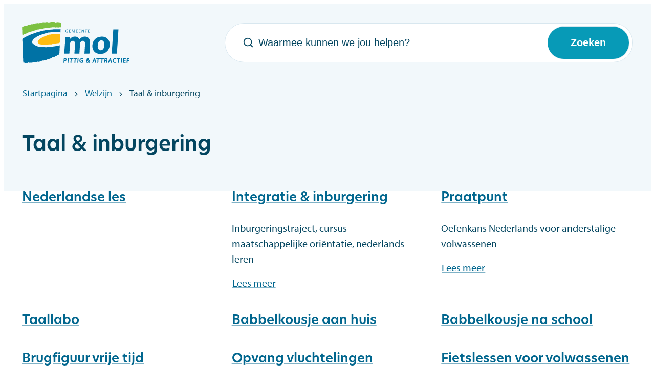

--- FILE ---
content_type: text/html; charset=utf-8
request_url: https://www.gemeentemol.be/taal-inburgering
body_size: 19079
content:
<!DOCTYPE html><html lang=nl-BE><head><meta charset=utf-8><meta name=HandheldFriendly content=True><meta name=MobileOptimized content=320><meta name=viewport content="width=device-width, initial-scale=1.0"><meta name=generator content="Icordis CMS by LCP nv (https://www.lcp.be)"><meta name=theme-color content=#079AB7><title>Taal &amp; inburgering - Offici&#xEB;le website gemeentebestuur Mol</title><link rel=preconnect href=https://fonts.icordis.be><link rel=stylesheet href=https://fonts.icordis.be/fonts/myriad-pro-700-normal-400-normal-600-normal_new-hero-700-normal-500-normal-400-normal-600-normal.css media=screen><link id=skin-stylesheet rel=stylesheet media=screen href="/css/dist/skin-gemeentemol.css?v=15012026094120" data-sw="/css/dist/skin-gemeentemol-contrast.css?v=15012026094120" data-css=contrastskin><link rel=stylesheet href=/css/layout/modules/content-blocks.css media=screen><link rel=stylesheet href=/css/layout/core/print.css media=print><link rel=icon type=image/x-icon href=/images/skin/favicon.ico><link rel=icon type=image/png sizes=32x32 href=/images/skin/favicon-32x32.png><link rel=icon type=image/png sizes=16x16 href=/images/skin/favicon-16x16.png><link rel=apple-touch-icon sizes=180x180 href=/images/skin/apple-touch-icon.png><link rel=mask-icon href=/images/skin/safari-pinned-tab.svg color=#079AB7><link type=application/rss+xml rel=alternate title="Nieuws RSS" href=/rss/nieuws.rss><link type=application/rss+xml rel=alternate title="Activiteiten RSS" href=/rss/activiteiten.rss><link rel=canonical href=https://www.gemeentemol.be/taal-inburgering><link rel=manifest href=/site.webmanifest><meta name=description content=""><meta property=og:description content=""><meta property=og:site_name content="Officiële website gemeentebestuur Mol"><meta property=og:title content="Taal &amp; inburgering"><meta property=og:url content=https://www.gemeentemol.be/taal-inburgering><meta property=og:type content=website><meta property=og:image content=https://www.gemeentemol.be/images/skin/logo-og.png><meta name=twitter:card content=summary><meta property=twitter:title content="Taal &amp; inburgering"><meta property=twitter:description content=""></head><body id=body class=portal-0 data-menu=dropdown><div id=skip-content class=skip><div class=container><a href=#content-main data-scrollto=skip rel=nofollow> <span>Naar inhoud</span> </a></div></div><noscript><div class=alertbox-warning>Javascript is niet ingeschakeld. We hebben gedetecteerd dat javascript is uitgeschakeld in deze browser. Schakel javascript in of schakel over naar een ondersteunde browser om door te gaan.</div></noscript><header class=header><div class="header-main header__main" data-menu-position=under><div class="container container-big"><div class=header__container-wrapper><div class="header-brand header__brand"><a href="/" class=brand data-tooltip="Terug naar startpagina"> <span class="brand-txt brand__txt">Offici&#xEB;le website gemeentebestuur Mol</span> <img src=/images/skin/logo.svg alt="" class="logo-img brand__logo"> </a></div><div class="header-right header__right"><div class="header-search header__search"><div class=search__overlay data-toggle=offsearch_close></div><div id=search class="search search-main" role=search><form action=/zoeken method=GET name=searchForm id=searchForm class=search__form><div class="input-group search__group"><label for=txtkeyword><span class=sr-only>Waarmee kunnen we jou helpen?</span></label> <svg class="search__icon search__icon-front" aria-hidden=true data-icon=search><use href=/global/icons/global-line.svg#search style="fill:var(--icon-color-primary,var(--icon-color));transition:fill var(--transition-duration-base) var(--transition-timing-function)"></use></svg> <input type=text name=q class="form-control txt search__input" id=txtkeyword data-tooltip="Waarmee kunnen we jou helpen?" autocomplete=off data-toggle-placeholder=1 placeholder="Waarmee kunnen we jou helpen?" data-placeholder-mobile=Zoeken data-speak-text="Begin nu te spreken" data-listening-text=Luisteren... data-error="Gelieve je microfoon aan te sluiten en je microfoon rechten toe te laten."><div aria-hidden=true class="loading search__loading"><svg class=loading__icon aria-hidden=true data-icon=icon-search-loading><use href=/images/search-loading.svg#icon-search-loading style="fill:var(--icon-color-primary,var(--icon-color));transition:fill var(--transition-duration-base) var(--transition-timing-function)"></use></svg></div><span class="input-group__btn search__input-group"> <button type=submit class=search__btn id=btnSearch data-tooltip=Zoeken> <svg class=search__icon aria-hidden=true data-icon=search><use href=/global/icons/global-line.svg#search style="fill:var(--icon-color-primary,var(--icon-color));transition:fill var(--transition-duration-base) var(--transition-timing-function)"></use></svg> <span>Zoeken</span> </button> </span></div></form><div id=suggestionsearch class="search-suggestion partial-overview" aria-live=polite></div></div><button data-toggle=offsearch_close class="toggle btn-toggle-close" type=button aria-expanded=false data-tooltip=Sluiten> <svg viewBox="0 0 100 100" aria-hidden=true class=toggle__icon><path class="line line-1" d="M 20,29.000046 H 80.000231 C 80.000231,29.000046 94.498839,28.817352 94.532987,66.711331 94.543142,77.980673 90.966081,81.670246 85.259173,81.668997 79.552261,81.667751 75.000211,74.999942 75.000211,74.999942 L 25.000021,25.000058" /><path class="line line-2" d="M 20,50 H 80" /><path class="line line-3" d="M 20,70.999954 H 80.000231 C 80.000231,70.999954 94.498839,71.182648 94.532987,33.288669 94.543142,22.019327 90.966081,18.329754 85.259173,18.331003 79.552261,18.332249 75.000211,25.000058 75.000211,25.000058 L 25.000021,74.999942" /></svg> <span class="toggle__txt sr-only">Sluiten</span> </button></div><div class=header__toggle-search><button data-toggle=offsearch data-dismiss=modal class=searchbtn type=button aria-expanded=false> <svg class=header-search__icon aria-hidden=true data-icon=search><use href=/global/icons/global-line.svg#search style="fill:var(--icon-color-primary,var(--icon-color));transition:fill var(--transition-duration-base) var(--transition-timing-function)"></use></svg> <span class="toggle__txt sr-only">Zoek tonen / verbergen</span> </button></div></div></div></div></div></header><main id=wrapper class="main has-spotlight"><div class="visible-print sr_skip"><img alt="" src=/images/skin/logo.png></div><nav aria-label=breadcrumb class="breadcrumb breadcrumb-main sr_skip"><div class=breadcrumb__wrapper><div class="breadcrumb__container-wrapper fade__navs"><button data-scroll=scroll-left data-tooltip="scroll naar links" aria-hidden=true class="btn-scroll next hidden"> <svg class=scroll__icon aria-hidden=true data-icon=arrow-right-s><use href=/global/icons/global-line.svg#arrow-right-s style="fill:var(--icon-color-primary,var(--icon-color));transition:fill var(--transition-duration-base) var(--transition-timing-function)"></use></svg> <span class="sr_skip sr-only">scroll naar links</span> </button> <button data-scroll=scroll-right data-tooltip="scroll naar rechts" aria-hidden=true class="btn-scroll prev hidden"> <svg class=scroll__icon aria-hidden=true data-icon=arrow-left-s><use href=/global/icons/global-line.svg#arrow-left-s style="fill:var(--icon-color-primary,var(--icon-color));transition:fill var(--transition-duration-base) var(--transition-timing-function)"></use></svg> <span class="sr_skip sr-only">scroll naar rechts</span> </button><ol class="nav-breadcrumb sr_skip" itemscope itemtype=http://schema.org/BreadcrumbList data-scroller=fade__navs><li class="nav__item breadcrumb__item breadcrumb__item--home" itemprop=itemListElement itemscope itemtype=http://schema.org/ListItem><a itemprop=item href="/" class="nav__link breadcrumb__link"> <span itemprop=name>Startpagina</span><meta itemprop=position content=1></a> <svg class="nav__icon breadcrumb__icon" aria-hidden=true data-icon=arrow-right-s><use href=/global/icons/global-line.svg#arrow-right-s style="fill:var(--icon-color-primary,var(--icon-color));transition:fill var(--transition-duration-base) var(--transition-timing-function)"></use></svg></li><li class="nav__item breadcrumb__item" itemprop=itemListElement itemscope itemtype=http://schema.org/ListItem><a class="nav__link breadcrumb__link" href=https://www.gemeentemol.be/welzijn itemprop=item> <span itemprop=name class=aCrumb>Welzijn</span><meta itemprop=position content=2></a> <svg class="nav__icon breadcrumb__icon" aria-hidden=true data-icon=arrow-right-s><use href=/global/icons/global-line.svg#arrow-right-s style="fill:var(--icon-color-primary,var(--icon-color));transition:fill var(--transition-duration-base) var(--transition-timing-function)"></use></svg></li><li class="nav__item breadcrumb__item active" itemprop=itemListElement itemscope itemtype=http://schema.org/ListItem><a class="nav__link breadcrumb__link" href=https://www.gemeentemol.be/taal-inburgering itemprop=item> <span class=aCrumb itemprop=name>Taal &amp; inburgering</span><meta itemprop=position content=3></a></li></ol></div></div></nav><div class=heading__wrapper><div class=container><div class=heading__row><div class="heading__container heading__container-flex"><h1 class=page-heading><span>Taal &amp; inburgering</span></h1></div></div></div></div><div id=content-main class=page-inner><div class=main__container><section class=theme-detail><div class=container-wrapper><div class=page-container><div class=page-content><div class=page-content-main><section class=partial-links data-widget-title="Thema toptaak"></section><section class="partial partial-theme partial-themes"><h2 class="heading sr-only"><span>Thema&#x27;s</span></h2><ul data-type=list class="partial__list list-themes items-12 has-flex"><li class=partial__item data-id=179 data-type=th><a class="partial__title list__link" href=/nederlandse-les> <span>Nederlandse les</span> </a></li><li class=partial__item data-id=454 data-type=p><a class="partial__title list__link" href=/integratie-en-inburgering> <span>Integratie &amp; inburgering</span> </a><div class=partial__short><p>Inburgeringstraject, cursus maatschappelijke oriëntatie, nederlands leren</p><a class=btn-link href=/integratie-en-inburgering> <span>Lees meer</span> </a></div></li><li class=partial__item data-id=322 data-type=p><a class="partial__title list__link" href=/praatpunt> <span>Praatpunt</span> </a><div class=partial__short><p>Oefenkans Nederlands voor anderstalige volwassenen</p><a class=btn-link href=/praatpunt> <span>Lees meer</span> </a></div></li><li class=partial__item data-id=174 data-type=th><a class="partial__title list__link" href=/thema/detail/174/taallabo> <span>Taallabo</span> </a></li><li class=partial__item data-id=323 data-type=p><a class="partial__title list__link" href=/babbelkousjeaanhuis> <span>Babbelkousje aan huis</span> </a></li><li class=partial__item data-id=324 data-type=p><a class="partial__title list__link" href=/babbelkousjenaschool> <span>Babbelkousje na school</span> </a></li><li class=partial__item data-id=325 data-type=p><a class="partial__title list__link" href=/brugfiguur-vrije-tijd> <span>Brugfiguur vrije tijd</span> </a></li><li class=partial__item data-id=396 data-type=p><a class="partial__title list__link" href=/opvang-vluchtelingen> <span>Opvang vluchtelingen</span> </a></li><li class=partial__item data-id=703 data-type=p><a class="partial__title list__link" href=/fietslessen-voor-volwassenen> <span>Fietslessen voor volwassenen</span> </a></li><li class=partial__item data-id=705 data-type=p><a class="partial__title list__link" href=/moedertaal> <span>MoederTaal</span> </a></li><li class=partial__item data-id=708 data-type=p><a class="partial__title list__link" href=/taalcoach-onderwijs> <span>Taalcoach onderwijs</span> </a><div class=partial__short><p>Ondersteuning scholen met de begeleiding van taalzwakke en anderstalige leerlingen</p><a class=btn-link href=/taalcoach-onderwijs> <span>Lees meer</span> </a></div></li><li class=partial__item data-id=1492 data-type=p><a class="partial__title list__link" href=/participatie-en-netwerktraject-voor-nieuwkomers-vierde-pijler-inburgering> <span>Participatie- en netwerktraject nieuwkomers (vierde pijler inburgering)</span> </a></li></ul></section></div></div></div></div></section></div></div></main><footer id=footer class="footer footer--main"><div class=footer-top__bg><div class=container><div class=footer-top><span>Iets fout of onduidelijk op deze pagina? <a href="/feedback-webpagina?referrer=%2ftaal-inburgering">Meld het</a>.</span></div></div></div><div class=footer-mid__bg><div class=container><div class=footer-mid><div class=footer-mid__contact><div class=box-default><div class="footer-contact notranslate"><div class=footer-contact__icon><svg class=footer__icon aria-hidden=true data-icon=information><use href=/global/icons/global-fill.svg#information style="fill:var(--icon-color-primary,var(--icon-color));transition:fill var(--transition-duration-base) var(--transition-timing-function)"></use></svg></div><div class=footer-contact__left><h2 class=box__subtitle><span>Gemeente Mol</span></h2><div class="info contact__info-short info-extra"><span>Wij werken op afspraak.</span></div></div><div class=footer-contact__right><dl class="contact__info footer-contact__info"><dt class=lbl-phone><span>Tel.</span></dt><dd class=txt-phone><svg class=footer__icon-sm aria-hidden=true data-icon=phone><use href=/global/icons/global-fill.svg#phone style="fill:var(--icon-color-primary,var(--icon-color));transition:fill var(--transition-duration-base) var(--transition-timing-function)"></use></svg> <span data-label=Tel.><a rel="noopener noreferrer" href=tel:014272400 class=phone><span>014 27 24 00</span></a></span></dd><dt class=lbl-email><span>E-mailadres</span></dt><dd class=txt-email><svg class=footer__icon-sm aria-hidden=true data-icon=mail><use href=/global/icons/global-fill.svg#mail style="fill:var(--icon-color-primary,var(--icon-color));transition:fill var(--transition-duration-base) var(--transition-timing-function)"></use></svg> <span data-label=E-mailadres><a rel="noopener noreferrer" target=_blank href=mailto:%32%34%30%30%40%67%65%6d%65%65%6e%74%65%6d%6f%6c%2e%62%65 class=mail><span>&#050;&#052;&#048;&#048;<span>&#064;</span>&#103;&#101;&#109;&#101;&#101;&#110;&#116;&#101;&#109;&#111;&#108;&#046;&#098;&#101;</span></a></span></dd></dl></div></div></div></div><div class=footer-mid__links><h2 class=footer__title>Nuttig</h2><ul class=footer-navigation__list><li class=footer-navigation__item data-id=13><svg class=footer-navigation__icon aria-hidden=true data-icon=arrow-drop-right><use href=/global/icons/global-line.svg#arrow-drop-right style="fill:var(--icon-color-primary,var(--icon-color));transition:fill var(--transition-duration-base) var(--transition-timing-function)"></use></svg> <a href=/contact class="footer-navigation__link /global/icons/global-line.svg#arrow-drop-right"> <span><span>Contact</span></span> </a></li><li class=footer-navigation__item data-id=9><svg class=footer-navigation__icon aria-hidden=true data-icon=arrow-drop-right><use href=/global/icons/global-line.svg#arrow-drop-right style="fill:var(--icon-color-primary,var(--icon-color));transition:fill var(--transition-duration-base) var(--transition-timing-function)"></use></svg> <a href=/nieuws class="footer-navigation__link /global/icons/global-line.svg#arrow-drop-right"> <span><span>Nieuws</span></span> </a></li><li class=footer-navigation__item data-id=10><svg class=footer-navigation__icon aria-hidden=true data-icon=arrow-drop-right><use href=/global/icons/global-line.svg#arrow-drop-right style="fill:var(--icon-color-primary,var(--icon-color));transition:fill var(--transition-duration-base) var(--transition-timing-function)"></use></svg> <a href=/activiteiten class="footer-navigation__link /global/icons/global-line.svg#arrow-drop-right"> <span><span>Activiteiten</span></span> </a></li><li class=footer-navigation__item data-id=11><svg class=footer-navigation__icon aria-hidden=true data-icon=arrow-drop-right><use href=/global/icons/global-line.svg#arrow-drop-right style="fill:var(--icon-color-primary,var(--icon-color));transition:fill var(--transition-duration-base) var(--transition-timing-function)"></use></svg> <a href=https://jobs.gemeentemol.be target=_blank rel=noopener class="footer-navigation__link /global/icons/global-line.svg#arrow-drop-right"> <span><span>Vacatures</span></span> </a></li></ul></div><div class=footer-mid__social><h2 class=footer__title>Blijf op de hoogte</h2><ul class=list-social><li class="list__item social__item"><a href="https://www.facebook.com/GemeenteMol/" target=_blank data-tooltip=Facebook class="list__link social__link social__link-facebook" rel=noopener> <svg class=social__icon aria-hidden=true data-icon=facebook-box-fill><use href=/global/icons/global-socials.svg#facebook-box-fill style="fill:var(--icon-color-facebook,var(--icon-color));transition:fill var(--transition-duration-base) var(--transition-timing-function)"></use></svg> <span>Facebook</span> </a></li><li class="list__item social__item"><a href=https://twitter.com/GemeenteMol target=_blank data-tooltip=Twitter class="list__link social__link social__link-twitter" rel=noopener> <svg class=social__icon aria-hidden=true data-icon=twitter-fill><use href=/global/icons/global-socials.svg#twitter-fill style="fill:var(--icon-color-twitter,var(--icon-color));transition:fill var(--transition-duration-base) var(--transition-timing-function)"></use></svg> <span>Twitter</span> </a></li><li class="list__item social__item"><a href="https://www.linkedin.com/company/gemeentebestuur-mol/?trk=tabs_biz_home" target=_blank data-tooltip=LinkedIn class="list__link social__link social__link-linkedin" rel=noopener> <svg class=social__icon aria-hidden=true data-icon=linkedin-box-fill><use href=/global/icons/global-socials.svg#linkedin-box-fill style="fill:var(--icon-color-linkedin,var(--icon-color));transition:fill var(--transition-duration-base) var(--transition-timing-function)"></use></svg> <span>LinkedIn</span> </a></li><li class="list__item social__item"><a href=https://www.youtube.com/user/Informatiedienst target=_blank data-tooltip=YouTube class="list__link social__link social__link-youtube" rel=noopener> <svg class=social__icon aria-hidden=true data-icon=youtube-fill><use href=/global/icons/global-socials.svg#youtube-fill style="fill:var(--icon-color-youtube,var(--icon-color));transition:fill var(--transition-duration-base) var(--transition-timing-function)"></use></svg> <span>YouTube</span> </a></li></ul><a class="footer-mid__btn btn-primary btn-sm" href=/nieuwsbrieven><span>Inschrijven op de nieuwsbrief</span></a></div></div></div></div><div class=footer-bottom__bg><div class=container><div class=footer-bottom><div class=footer-bottom__contrast><button id=btn-toggle-contrast class="nav__link meta__link btn-default btn-xsm btn-contrast"> <svg class=footer__icon aria-hidden=true data-icon=contrast><use href=/global/icons/global-line.svg#contrast style="fill:var(--icon-color-primary,var(--icon-color));transition:fill var(--transition-duration-base) var(--transition-timing-function)"></use></svg> <span>Hoog contrast</span> </button></div><div class=footer-bottom__links><ul class="list-inline footer__list"><li class=footer__item data-id=8><a href=/toegankelijkheid> <span>Toegankelijkheid</span> </a></li><li class=footer__item data-id=7><a href=/privacy> <span>Privacy</span> </a></li><li class=footer__item data-id=6><a href=/cookies> <span>Cookiebeleid</span> </a></li><li class=footer__item data-id=5><a href=/sitemap> <span>Sitemap</span> </a></li></ul></div><div class=footer-bottom__lcp><a class=footer__link--lcp data-tooltip="web design, development en cms door LCP" rel=noopener target=_blank href="https://www.lcp.be/"> <svg class="footer__icon icon--lcp" aria-hidden=true data-icon=lcp><use href=/global/icons/global-township.svg#lcp style="fill:var(--icon-color-primary,var(--icon-color));transition:fill var(--transition-duration-base) var(--transition-timing-function)"></use></svg> <span>LCP nv 2026 &copy;</span> </a></div></div></div></div></footer><script src=/global/js/jquery-3.6.2.min.js></script><script src="/js/minified/site.min.js?v=l5dM0NqRs5bJktHCShmZq2vuqLohJsZVr4PVzKj4hE0"></script><script async src="/js/minified/lazysize.min.js?v=IiNPl7D4xnh-yMwI6YW2HUuOl7aOxr0f-a7Qut8H6zQ"></script><template id=flowise-chatbot-settings>{ "chatbotid": "171bb4d6-6766-4c09-a1c1-7d6b9d71cfc4", "chaticon": "/global/images/flowise/chaticon.svg", "botavatar": "/global/images/flowise/bot-avatar.png", "useravatar": "/global/images/flowise/user-avatar.png", "tooltipmessage": "Hallo, hoe kan ik je helpen?", "titletext": "Sofie, jouw AI-assistent", "welcomemessage": "Hallo, ik ben Sofie, de AI-assistent. Ik beantwoord graag jouw algemene vragen over Gemeente Mol. Deel hier geen persoonlijke gegevens.", "errormessage": "Oeps, er ging even iets verkeerd.", "startprompt1": "", "startprompt2": "", "startprompt3": "", "feedbacktext": "Was dit antwoord nuttig?", "maxcharswarning": "Gelieve een beknoptere vraag te stellen van maximum 150 karakters lang.", "placeholder": "Typ jouw vraag hier...", "bronnen": "Bronnen:", "footertext": "Gegenereerd door", "company": "AI", "companylink": "/chatbot" }</template></body></html>

--- FILE ---
content_type: image/svg+xml
request_url: https://www.gemeentemol.be/images/skin/logo.svg
body_size: 16544
content:
<?xml version="1.0" encoding="utf-8"?>
<!-- Generator: Adobe Illustrator 27.1.1, SVG Export Plug-In . SVG Version: 6.00 Build 0)  -->
<svg version="1.1" id="Layer_1" xmlns="http://www.w3.org/2000/svg" xmlns:xlink="http://www.w3.org/1999/xlink" x="0px" y="0px"
	 viewBox="0 0 323.2 123.3" style="enable-background:new 0 0 323.2 123.3;" xml:space="preserve">
<style type="text/css">
	.st0{fill:#0072A5;}
	.st1{fill:#FDBC11;}
	.st2{fill:#7DC142;}
	.st3{fill:#FFFFFF;fill-opacity:0;}
</style>
<g>
	<path class="st0" d="M129.4,108.9c-1.4,0-2.5,0.1-3.3,0.3l-0.4,0.1l-0.9,13.5h2.6l0.4-5c0.3,0,0.5,0,0.8,0c1.8,0,3.4-0.6,4.3-1.5
		c0.8-0.7,1.3-1.7,1.4-3.1c0-1.4-0.4-2.4-1.1-3.1C132.4,109.3,131.1,108.9,129.4,108.9z M131.8,113.2c-0.1,1.4-1.1,2.2-2.9,2.2
		c-0.3,0-0.6,0-0.9,0l0.3-4.1c0,0,0,0,0.1,0c0.3,0,0.7-0.1,1.1-0.1c0.9,0,1.5,0.2,1.9,0.6C131.7,112.1,131.8,112.6,131.8,113.2z"/>
	<polygon class="st0" points="136.8,122.8 139.5,122.8 140.4,109 137.7,109 	"/>
	<polygon class="st0" points="142.6,111.4 146.5,111.4 145.7,122.8 148.4,122.8 149.2,111.4 153.1,111.4 153.2,109 142.7,109 	"/>
	<polygon class="st0" points="154.6,111.4 158.5,111.4 157.7,122.8 160.4,122.8 161.2,111.4 165.1,111.4 165.2,109 154.7,109 	"/>
	<polygon class="st0" points="166.5,122.8 169.2,122.8 170.1,109 167.4,109 	"/>
	<path class="st0" d="M180.5,111.2c1.3,0,2.1,0.2,2.6,0.5l0.5,0.2l0.8-2.2l-0.4-0.2c-0.4-0.2-1.5-0.7-3.4-0.7
		c-4.4,0-7.6,2.8-7.9,7.1c-0.2,2,0.4,3.9,1.5,5.2c1.2,1.2,2.9,1.8,5.1,1.8c2.1,0,3.7-0.6,4.2-0.7l0.3-0.1l0.6-7h-5.2l-0.2,2.3h2.6
		l-0.2,2.9c-0.4,0.1-1,0.2-1.7,0.2c-1.3,0-2.3-0.4-3.1-1.2c-0.8-0.8-1.1-2-1-3.5C175.7,113,177.6,111.2,180.5,111.2z"/>
	<path class="st0" d="M202.4,120.1c1.1-1.3,1.6-2.9,2-4.6l0.2-0.6H202l-0.1,0.4c-0.3,1.2-0.6,2.2-1.1,3c-0.7-0.8-1.5-1.8-2.1-2.7
		c1.8-1,2.7-2.1,2.8-3.5c0.1-0.9-0.1-1.7-0.6-2.3c-0.6-0.6-1.4-1-2.5-1c-2.5,0-3.9,1.8-4,3.5c-0.1,0.8,0.2,1.8,0.7,2.7
		c-1.6,0.9-2.5,2.3-2.6,3.9c-0.1,1.1,0.3,2.1,1,2.9c0.8,0.8,1.9,1.2,3.2,1.2c1.4,0,2.6-0.4,3.7-1.2c0.1,0.1,0.2,0.2,0.3,0.3
		c0.1,0.1,0.3,0.3,0.4,0.4v0.4h3.5l-0.6-0.8C203.4,121.3,202.9,120.7,202.4,120.1z M197.4,114c-0.3-0.5-0.5-1-0.5-1.7
		c0-0.7,0.4-1.4,1.2-1.4c0.3,0,0.5,0.1,0.7,0.3c0.2,0.2,0.3,0.5,0.2,0.9C198.9,112.8,198.5,113.3,197.4,114z M197,120.7
		c-0.6,0-1.1-0.2-1.4-0.6c-0.3-0.4-0.5-0.9-0.5-1.5c0.1-1,0.8-1.6,1.2-2c1,1.3,2,2.5,2.7,3.3C198.4,120.5,197.7,120.7,197,120.7z"/>
	<path class="st0" d="M216.8,109l-5.6,13.8h2.8l1.6-4h3.8l1.1,4h2.8l-3.8-13.8H216.8z M218.8,116.5h-2.5l1.2-3
		c0.1-0.3,0.2-0.5,0.3-0.8c0,0.2,0.1,0.5,0.2,0.7L218.8,116.5z"/>
	<polygon class="st0" points="223.7,111.4 227.6,111.4 226.8,122.8 229.5,122.8 230.3,111.4 234.2,111.4 234.3,109 223.8,109 	"/>
	<polygon class="st0" points="235.7,111.4 239.6,111.4 238.8,122.8 241.5,122.8 242.3,111.4 246.2,111.4 246.3,109 235.8,109 	"/>
	<path class="st0" d="M256.3,118.7c-0.2-1.1-0.6-2-1.2-2.5c1.1-0.6,2-1.7,2.1-3.3c0.1-1.2-0.2-2.2-0.9-2.8c-0.8-0.9-2-1.3-4-1.3
		c-1,0-2.4,0.1-3.3,0.3l-0.4,0.1l-1,13.4h2.6l0.4-5.5l1.1,0c1.1,0.1,1.7,0.4,1.9,2.1c0.3,2.3,0.5,3,0.6,3.3l0.1,0.3h2.7l-0.3-0.7
		C256.8,121.7,256.6,120.4,256.3,118.7z M254.6,113c-0.2,1.2-1.1,2-2.6,2h-1.2l0.3-3.7c0.2,0,0.6-0.1,1.1-0.1c0.9,0,1.6,0.2,1.9,0.6
		C254.5,112.1,254.6,112.5,254.6,113z"/>
	<path class="st0" d="M264.3,109l-5.6,13.8h2.8l1.6-4h3.8l1.1,4h2.8L267,109H264.3z M266.3,116.5h-2.5l1.2-3
		c0.1-0.3,0.2-0.5,0.3-0.8c0,0.2,0.1,0.5,0.2,0.7L266.3,116.5z"/>
	<path class="st0" d="M280.4,108.8c-4.2,0-7.3,2.9-7.6,7.2c-0.2,2.1,0.4,3.9,1.5,5.2c1.1,1.2,2.8,1.9,4.7,1.9c1.6,0,3-0.3,3.6-0.7
		l0.4-0.2l-0.5-2.3l-0.6,0.3c-0.5,0.3-1.5,0.4-2.5,0.4c-1.3,0-2.3-0.4-3-1.1c-0.7-0.8-1.1-2-1-3.4c0.3-3,2.1-4.8,4.9-4.8
		c0.9,0,1.7,0.2,2.3,0.4l0.5,0.2l0.8-2.2l-0.3-0.2C283.1,109.1,281.9,108.8,280.4,108.8z"/>
	<polygon class="st0" points="285.3,111.4 289.2,111.4 288.4,122.8 291.1,122.8 291.9,111.4 295.8,111.4 295.9,109 285.4,109 	"/>
	<polygon class="st0" points="297.3,122.8 300,122.8 300.9,109 298.2,109 	"/>
	<polygon class="st0" points="303.7,122.8 311.9,122.8 312,120.4 306.5,120.4 306.8,116.8 311.7,116.8 311.7,114.4 306.8,114.4 
		307.1,111.4 312.4,111.4 312.5,109 304.6,109 	"/>
	<polygon class="st0" points="323.6,111.4 323.7,109 315.8,109 314.9,122.8 317.6,122.8 318,117 322.8,117 322.9,114.6 318.1,114.6 
		318.4,111.4 	"/>
</g>
<path class="st1" d="M112.3,36c-1.2-0.1-2.4-0.1-3.6-0.2c-0.7-0.1-1.4-0.2-2.1-0.3c-0.7,0.1-1.4,0.1-2.1,0.2
	c-1.8,0.2-3.8,0.3-5.5,0.4c-1.1,0-1.8-0.5-2.9-0.4c-0.9,0.1-1.1,0.5-1.9,0.6c-1.1,0.2-2-0.1-3.2,0.1c-1.8,0.3-3.2,1-5.2,1.3
	c-0.6,0.1-1.1,0.1-1.7,0.2c-0.9,0-1.5-0.2-2.5,0.1c-0.5,0.2-1.1,0.5-1.6,0.7c-0.7,0.3-1.4,0.3-2.2,0.6c-0.4,0.2-0.8,0.3-1.1,0.5
	c-1.4,0.5-2.8,1.1-4.1,1.6c-1.1,0.4-2.2,0.9-3.4,1.3c-0.7,0.2-1.4,0.5-2.2,0.7c-0.4,0.2-0.8,0.5-1.3,0.7c-0.6,0.3-1.3,0.5-1.9,0.8
	c-1,0.4-2.1,0.8-3.1,1.2c-0.7,0.3-0.9,0.8-1.5,1.2c-0.9,0.6-2,1.1-2.9,1.7c-0.3,0.3-0.6,0.5-0.9,0.8c-1.5,1.3-3.2,2.5-4.6,3.8
	c-0.5,0.5-1.3,0.9-1.6,1.3c-0.5,0.7-0.7,1.4-1,2.1c-0.3,0.6-0.6,1.3-0.9,1.9c-0.6,2.5,0.9,4.6,3,6.3c0.8,0.7,1.8,1.4,3.3,1.9
	c1.1,0.3,2.7,0.2,4,0.4c1.6,0.2,3,0.6,4.8,0.6c1.1,0,2.4-0.2,3.4-0.1c0.6,0.1,1.3,0.1,1.9,0.2c0.7,0,1.4-0.1,2,0
	c0.5,0.1,1,0.3,1.4,0.4c0.9,0.3,2.7,0,3.9-0.2c1-0.4,2.6-0.5,3.9-0.7c1.1-0.4,2.1-0.2,3.1-0.2c0.6-0.1,1.3-0.1,1.9-0.2
	c0.5,0,1,0.1,1.5,0.1c0.7-0.1,1.4-0.1,2-0.2c0.9,0,1.5,0.5,2.5,0.4c0.4-0.5,0.8-1,1.8-1.2c1.5-0.4,2.4-0.1,3.7-0.2
	c0.7-0.2,1.4-0.3,2.1-0.5c0.8-0.1,1.6-0.1,2.5-0.3c1.3-0.3,2.4-0.9,3.8-1.1c1.2-0.2,2.3-0.3,3.5-0.5c0.9-0.1,1.6,0.2,2.6-0.1
	c0.7-0.1,1-0.5,1.6-0.8c0.8-0.3,1.6-0.6,2.4-1h0.1l1.4-25.9C114.5,36,113.4,36,112.3,36z"/>
<path class="st0" d="M5.4,121.8c1,0.1,1.9,1.4,2.8,1.5c1.6,0.1,3.3-0.2,4.9-0.2c0.8,0.1,1.6,0.1,2.5,0.2c1.2,0,2.6-1.4,3.9-1.5
	c1.3,0,2.5,1.1,3.8,1.1c1.1-0.2,2.3-0.3,3.4-0.5c0.9,0,1.9,0,2.8,0c2.7-0.3,5.3-1.8,8-2c1.2-0.1,2.3,1.1,3.6,0.9
	c0.9-0.2,1.8-0.3,2.7-0.5c1.2-0.2,2.3-1.3,3.5-1.6c0.6-0.1,1.1,0.9,1.7,0.8c1.4-0.3,2.8-0.5,4.2-0.8c3-0.6,5.9-2.5,8.8-3.3
	c1.3-0.4,2,0.5,3,0.2c3.2-0.8,6.2-1.6,9.3-2.5c1.1-0.4,2.3-1.4,3.4-1.8c0.7-0.2,1.4,0.2,2.2,0c1.6-0.6,3.1-1.3,4.6-1.9
	c0.9-0.3,2-0.4,2.9-0.7c0.4-0.2,0.7-0.4,1.1-0.6c0.7-0.3,1.4-1.2,2-1.5c0.5-0.2,1-1,1.5-1.1c1.4-0.5,2.7,0.1,4.1-0.4
	c1.7-0.7,2.9-1.6,4.5-2.4c1.1-0.5,2.2-1,3.3-1.4c0.8-0.4,1.5-1.5,2.3-1.9c1-0.5,2-0.3,3-0.8c1-0.6,2.1-1.8,3.1-2.6l1.4-26.3
	c-0.1,0-0.3,0.1-0.4,0.1c-0.6,0.1-1.2,0.3-1.7,0.4c-0.6,0.2-1.3,0.3-1.9,0.5c-1.3,0.2-2.4,0.3-3.5,0.4c-1,0.1-1.9,0.3-2.9,0.4
	c-0.8,0.2-1.6,0.4-2.5,0.7c-2.5,0.4-4.9,0.7-7.6,1.1c-0.9,0.2-1.8,0.4-2.7,0.5c-0.8,0.1-1.5,0-2.2,0.1c-0.8,0-1.7,0.2-2.5,0.3
	c-0.9,0-1.7,0-2.6,0c-1.5,0.2-3.1,0.4-4.6,0.7c-0.9,0-1.7,0.1-2.6,0.1c-0.6,0.1-1.2,0.2-1.9,0.3c-2.3,0.1-4.5-0.1-6.7-0.2
	c-4.3-0.1-8.4-0.3-12.4-0.8c-2-0.3-4.1-0.3-5.9-0.8c-1.2-0.3-2.2-0.8-3.3-1.1c-0.8-0.2-1.5-0.4-2.3-0.7c-0.6-0.3-1.2-0.6-1.8-1
	c-1.1-0.5-2.2-0.9-3.1-1.5c-0.9-0.6-1.5-1.3-2.4-1.9c-1.6-1-3.4-1.9-4.4-3.1c-0.4-0.5-0.3-1.1-0.7-1.7c-0.3-0.3-0.6-0.7-0.9-1
	c0-0.3,0-0.5,0-0.8c-0.1-0.4-0.4-0.8-0.4-1.3c0-0.9,0.3-1.9,0.8-2.8c0.3-0.3,0.6-0.7,0.9-1c0.1-0.6,0.3-1.2,0.4-1.8
	c0.3-0.4,0.5-0.9,0.8-1.3c0.3-0.3,0.7-0.6,1-0.9c0.2-0.3,0.3-0.6,0.5-0.9c0.5-0.6,2.5-1.9,3.5-2.4c0.6-0.4,1.3-0.6,1.9-1
	c0.5-0.5,1-1,1.6-1.6c0.5-0.3,1.1-0.7,1.6-1c1.1-0.8,2.1-1.4,3.5-2.1c0.8-0.4,1.6-0.7,2.4-1.1c0.5-0.2,1.1-0.4,1.6-0.6
	c0.4-0.3,0.9-0.6,1.3-0.9c0.4-0.3,1-0.4,1.5-0.6c1.2-0.5,2.1-1.2,3.6-1.4c0.7-0.2,1.4-0.4,2-0.6c1.2-0.4,2.1-0.9,3.6-1.2
	c0.8-0.4,1.8-0.6,2.8-0.9c1.4-0.5,2.7-1.2,4.4-1.5c0.8-0.3,2-0.5,3.1-0.7c1.3-0.7,2.7-0.8,4.3-1.3c0.6-0.2,1.2-0.5,1.9-0.6
	c0.8-0.1,1.5,0.1,2.2,0c0.6-0.1,1.1-0.2,1.7-0.3c1-0.1,2.1-0.3,3.1-0.4c1-0.4,3.1-0.6,4.2-0.6c0.6,0.1,1.2,0.1,1.8,0.2
	c0.8,0,1.4-0.4,2.2-0.5c1.8-0.2,3.3,0.1,5,0.1c0.8,0,1.7,0,2.5,0c1,0.1,1.9,0.4,3,0.4c1.3,0,2.6-0.2,4-0.2c0.6,0,1.1,0.2,1.7,0.2
	c0.9,0,1.8,0,2.7,0c0.9,0.1,1.9,0.4,2.7,0.7l0.5-9.4c-1.2,0-2.5,0.2-3.6,0.2c-1-0.1-1.9-0.2-2.8-0.3c-1.6-0.1-3.3,0.2-4.9,0.2
	c-0.8-0.1-1.6-0.1-2.5-0.2c-1.2,0-2.6,0.2-3.9,0.3c-1.3,0-2.5,0-3.8,0c-1.1,0.2-2.3,0.3-3.4,0.5c-0.9,0-1.9,0-2.8,0
	c-2.7,0.2-5.3,0.6-8,0.9c-1.2,0.1-2.3,0.1-3.6,0.2c-0.9,0.2-1.8,0.3-2.7,0.5c-1.2,0.2-2.3,0.2-3.5,0.4c-0.6,0.1-1.1,0.3-1.7,0.4
	c-1.4,0.3-2.8,0.5-4.2,0.8c-3,0.6-5.9,1.4-8.8,2.1c-1,0.3-2,0.7-3.1,1c-3.2,0.8-6.2,1.6-9.3,2.5c-1.1,0.4-2.3,0.8-3.4,1.2
	c-0.7,0.2-1.4,0.4-2.2,0.6c-1.6,0.6-3.1,1.3-4.6,1.9c-0.9,0.3-2,0.4-2.9,0.7c-0.4,0.2-0.7,0.4-1.1,0.6c-0.7,0.3-1.4,0.6-2,0.9
	c-0.5,0.2-1,0.4-1.5,0.5c-1.4,0.5-2.7,1.1-4.1,1.6c-1.7,0.7-2.9,1.6-4.5,2.4c-1.1,0.5-2.2,1-3.3,1.4c-0.8,0.4-1.5,0.9-2.3,1.3
	c-1,0.5-2,0.8-3,1.4c-1.1,0.7-2.3,1.4-3.4,2.2c-0.2,0.2-0.5,0.4-0.7,0.6c-0.7,0.3-1.4,0.7-2,1c-0.4,0.3-0.7,0.6-1.1,0.9
	c-0.2,0.1-0.3,0.2-0.5,0.3c0.6,23,2.1,58,2.7,71.2C4.4,122.1,4.9,121.8,5.4,121.8z"/>
<g>
	<path class="st2" d="M115,1.2c-1.9-0.3-3.9-0.2-5.9-0.3c-1-0.2-1.9-0.3-2.9-0.5c-1.5-0.1-3.2,1.3-4.8,1.3C99.9,1.5,98.5,0.1,97,0
		c-1.4,0.1-2.8,0.1-4.1,0.2c-0.9,0-1.7-0.1-2.5-0.2l-3,0.1c-2.5,0.4-5.1,1.3-7.6,1.3c-0.9,0-1.6-0.5-2.5-1l-6.5,0.2
		c-0.8,0.4-1.8,1-2.7,1c-0.5,0.1-0.9-0.5-1.4-0.8l-4.1,0.1C62,1,61.5,1,61,1.1c-3.6,0.4-7.3,2.2-10.8,2.8c-1.6,0.3-2.4-0.8-3.6-0.5
		C42.7,4,39,4.5,35.3,5.2c-1.4,0.3-2.8,1.3-4.2,1.7c-0.9,0.2-1.7-0.3-2.6-0.2c-2,0.5-3.8,1.1-5.7,1.6c-1.1,0.3-2.4,0.2-3.5,0.5
		c-0.5,0.2-0.9,0.4-1.4,0.5c-0.8,0.3-1.7,1.2-2.6,1.4c-0.6,0.2-1.3,1-2,1.1c-1.7,0.5-3.2-0.4-4.9,0.1c-2.1,0.6-3.7,1.5-5.6,2.2
		C1.9,14.4,1,14.7,0,15c0.3,6.7,0.6,15.5,0.9,25.1c0.8-0.3,1.5-0.7,2.2-1.1c0.5-0.3,0.5-0.6,0.9-0.9c0.6-0.5,1.9-1.1,2.9-1.5
		c1.4-0.4,2.3-0.1,3.7-0.3c0.5-0.6,1.3-0.9,1.9-1.5c0.6-0.5,0.7-0.9,1.5-1.4c0.7-0.5,1.9-0.7,2.7-1c1.2-0.6,2.5-1.1,3.7-1.7
		c0.6-0.3,1.3-0.4,2.1-0.6c1-0.3,1.8-0.6,3.1-0.8c0.8-0.4,1.6-0.8,2.8-0.8c0.7-0.1,1.4,0,2.1-0.2c0.9-0.2,1-0.8,1.7-1
		c0.8-0.2,1.7-0.5,2.5-0.7c2.5-0.8,4.8-1.7,7.8-2.2c0.7-0.4,4.8-2,5.8-2.1c0.8,0,1.6-0.1,2.4-0.1c0.4-0.1,0.8-0.2,1.2-0.3
		c1.3-0.4,2.7-0.7,4.2-1c1.1-0.4,4-0.8,5.4-0.9c0.6-0.1,1.2,0,2-0.1c1.1-0.2,1.8-0.8,3-1v-0.1c2.8-0.4,4.7-0.4,7.2-0.5
		c0.9-0.1,1.7,0,2.8-0.2c1.2-0.5,2.9-0.5,4.2-0.7c1-0.2,1.9-0.3,2.9-0.5c1.2-0.5,2.4-0.2,3.7-0.4c1.4-0.7,10.5-0.8,12.1-0.6
		c1,0.1,1.8,0.9,2.9,0.8c1.1-1.7,5.4,0,7.5-0.3c0.9-0.3,4.4-0.8,5.4-0.8c0.6,0,1,0.1,1.5,0.3l0.7-13.1C116.6,2.2,115.8,1.3,115,1.2z
		"/>
</g>
<g>
	<g>
		<path class="st0" d="M129.3,61c0.4-6.2,0.5-11.5,0.6-16h13.2l0.2,6.9h0.3c2.4-3.3,7.2-8,15.7-8c6.5,0,11.3,3.4,13.2,8.6h0.2
			c2.1-2.7,4.4-4.7,6.9-6.1c2.9-1.5,6-2.5,9.7-2.5c9.6,0,16.4,6.8,15.5,21.7l-1.9,29.5h-15.1l1.8-27.1c0.5-7.3-1.6-11.5-6.6-11.5
			c-3.7,0-6.3,2.5-7.6,5.4c-0.4,1.1-0.7,2.7-0.8,3.9l-1.9,29.3h-15.1l1.8-28c0.4-6.2-1.6-10.5-6.6-10.5c-4,0-6.5,3.1-7.6,5.5
			c-0.6,1.2-0.8,2.7-0.9,4l-1.9,29.1H127L129.3,61z"/>
		<path class="st0" d="M235.9,96.2c-14.6,0-25.3-9.6-24.2-25.8c1-16.2,12.4-26.5,28.5-26.5c15.2,0,24.8,10.5,23.8,25.7
			c-1.2,18.2-14.7,26.6-28,26.6C236,96.2,235.9,96.2,235.9,96.2z M237,85.1c6.1,0,10.3-6,10.9-15c0.5-7.4-1.9-14.9-9-14.9
			c-7.4,0-10.7,7.6-11.2,15c-0.5,8.5,2.6,14.9,9.2,14.9H237z"/>
		<path class="st0" d="M274.7,22.5h15.6l-4.7,72.7H270L274.7,22.5z"/>
	</g>
</g>
<g>
	<g>
		<path class="st0" d="M137.6,31.1c-0.5,0.2-1.6,0.5-2.8,0.5c-1.3,0-2.4-0.3-3.2-1.2c-0.7-0.7-1.1-1.9-1-3.3
			c0.2-2.7,2.2-4.6,5.1-4.6c1,0,1.8,0.2,2.2,0.4l-0.4,0.9c-0.5-0.2-1-0.4-1.9-0.4c-2.2,0-3.7,1.3-3.8,3.6c-0.2,2.3,1.1,3.6,3.2,3.6
			c0.8,0,1.3-0.1,1.5-0.2l0.2-2.7H135l0.1-0.9h2.9L137.6,31.1z"/>
		<path class="st0" d="M146.2,27.3h-3.4l-0.2,3.2h3.8l-0.1,1h-5l0.6-8.9h4.8l-0.1,1H143l-0.2,2.8h3.4V27.3z"/>
		<path class="st0" d="M157.6,27.6c0-1.2,0-2.7,0.1-3.8l0,0c-0.4,1-0.8,2.1-1.4,3.4l-1.9,4.3h-0.9l-1.2-4.2
			c-0.3-1.3-0.6-2.4-0.8-3.5l0,0c-0.1,1.1-0.3,2.6-0.4,3.9l-0.5,3.8h-1.1l1.2-8.9h1.5l1.2,4.3c0.3,1.1,0.5,2.1,0.7,3l0,0
			c0.3-0.9,0.7-1.9,1.2-3l1.9-4.3h1.5l-0.1,8.9h-1.1L157.6,27.6z"/>
		<path class="st0" d="M167.3,27.3h-3.4l-0.2,3.2h3.8l-0.1,1h-5l0.6-8.9h4.8l-0.1,1H164l-0.2,2.8h3.4L167.3,27.3z"/>
		<path class="st0" d="M175.7,27.3h-3.4l-0.2,3.2h3.8l-0.1,1h-5l0.6-8.9h4.8l-0.1,1h-3.7l-0.2,2.8h3.4L175.7,27.3z"/>
		<path class="st0" d="M179.3,31.5l0.6-8.9h1.3l2.5,4.5c0.6,1,1,2,1.4,2.9l0,0c0-1.2,0-2.3,0.1-3.6l0.3-3.7h1.1l-0.6,8.9h-1.2
			l-2.5-4.5c-0.6-1-1.1-2-1.4-3l0,0c0,1.1-0.1,2.2-0.2,3.7l-0.3,3.8L179.3,31.5L179.3,31.5z"/>
		<path class="st0" d="M192.2,23.6h-2.7l0.1-1h6.6l-0.1,1h-2.7l-0.6,7.9h-1.2L192.2,23.6z"/>
		<path class="st0" d="M203.4,27.3H200l-0.2,3.2h3.8l-0.1,1h-5l0.6-8.9h4.8l-0.1,1h-3.7l-0.2,2.8h3.4L203.4,27.3z"/>
	</g>
</g>
<path class="st3" d="M2.8,50.5c0.7-0.3,1.4-0.1,2-0.4c0.2-0.2,0.5-1,0.7-1.2c1.1-0.7,2.2-2.1,3.4-2.7c1-0.6,2-0.3,3-0.8
	c0.8-0.4,1.5-1.5,2.3-1.9c1.1-0.5,2.2-1,3.3-1.4c1.6-0.7,2.9-1.7,4.5-2.4c1.4-0.5,2.7,0.1,4.1-0.4c0.5-0.2,1-0.9,1.5-1.1
	c0.7-0.3,1.4-1.2,2-1.5c0.4-0.2,0.7-0.4,1.1-0.6c0.9-0.3,2-0.4,2.9-0.7c1.6-0.6,3-1.3,4.6-1.9c0.7-0.2,1.4,0.2,2.2,0
	c1.1-0.4,2.3-1.4,3.4-1.8c3.1-0.9,6.1-1.6,9.3-2.5c1-0.3,1.8,0.6,3.1,0.2c2.9-0.7,5.8-2.7,8.8-3.3c1.4-0.3,2.8-0.5,4.2-0.8
	c0.6-0.1,1.2,0.9,1.7,0.8c1.2-0.2,2.3-1.4,3.5-1.6c0.9-0.2,1.8-0.3,2.7-0.5c1.3-0.2,2.4,1,3.6,0.9c2.7-0.3,5.3-1.8,8-2
	c0.9,0,1.9,0,2.8,0c1.1-0.2,2.3-0.3,3.4-0.5c1.3,0,2.5,1.1,3.8,1.1c1.3-0.1,2.6-1.5,3.9-1.5c0.8,0.1,1.6,0.1,2.5,0.2
	c1.7,0,3.4-0.3,4.9-0.2c1,0.1,1.9,1.4,2.8,1.5c1.1,0,2.4-1.4,3.6-1.4l0.3-6.2c-0.5-0.1-0.9-0.9-1.5-0.9c-1,0-4.5,1-5.4,1.4
	c-2,0.3-6.4-1.4-7.5,0.3c-1.2,0.2-1.9-1.2-2.9-1.3c-1.7-0.2-10.8,0.5-12.1,1.2c-1.3,0.2-2.5,0.5-3.7,1c-1,0.2-1.9-1.4-2.9-1.2
	c-1.4,0.2-3,1.3-4.2,1.9c-1.1,0.2-3.6-1.1-4.5-1c-2.5,0.1-2.7,1.3-5.5,1.7v0.1c-1.2,0.2-1.9,0.8-3,1C62.8,20.2,61,19,60.4,19
	c-1.4,0.1-3.2,1.6-4.2,2.1c-1.5,0.2-2.9,0.6-4.2,1c-0.4,0.1-0.8,0.2-1.2,0.3c-0.8,0-1.6-1.1-2.4-1.1c-1,0.2-5.1,2.9-5.8,3.3
	c-3,0.5-5.4,1.3-7.8,2.2c-0.8,0.2-1.7-0.1-2.5,0.1c-0.8,0.3-0.9,1.4-1.7,1.6c-0.7,0.2-1.4-1-2.1-1c-1.2,0.1-2,0.4-2.8,0.8
	c-1.3,0.2-2.1,1.6-3.1,2c-0.7,0.2-1.4,0.3-2.1,0.6c-1.2,0.6-2.5,0-3.7,0.5c-0.9,0.4-2,0.6-2.7,1c-0.8,0.5-0.9,1.5-1.5,2
	s-1.4,1.4-1.9,2C9.3,36.6,8.4,35,7,35.5c-1,0.3-2.3,0.9-2.9,1.5c-0.3,0.3-0.4,1.8-0.9,2.1c-0.7,0.4-1.4,0.8-2.2,1.1
	c0.1,3.6,0.2,7.3,0.3,11.1c0.2-0.1,0.3-0.2,0.5-0.3C2,50.5,2.4,50.8,2.8,50.5z"/>
<path class="st3" d="M114.1,61.9c-0.8,0.3-1.6,0.6-2.4,1c-0.5,0.2-0.9,0.6-1.6,0.8c-1,0.2-1.7-1.2-2.6-1.1c-1.2,0.2-2.3,1.5-3.5,1.7
	c-1.4,0.2-2.5,0.8-3.8,1.1c-0.8,0.2-1.7-1-2.5-0.9c-0.7,0.2-1.4,1.5-2.1,1.7c-1.3,0.2-2.2-1.4-3.7-0.9c-1,0.3-1.4,1.9-1.8,2.4
	c-1,0.2-1.6-0.4-2.5-0.4c-0.7,0.1-1.4,0.1-2,0.2c-0.5,0-1-1.2-1.5-1.3c-0.6,0.1-1.3,0.1-1.9,0.2c-1,0.1-2.1,1-3.1,1.4
	c-1.2,0.2-2.8,0.3-3.9,0.7c-1.2,0.2-3,0.5-3.9,0.2c-0.5-0.1-1-1.5-1.4-1.6c-0.6-0.1-1.3,1.2-2,1.2c-0.6-0.1-1.3-1.3-1.9-1.4
	c-1.1-0.1-2.3,1.3-3.4,1.3c-1.8,0-3.2-0.4-4.8-0.6c-1.3-0.2-2.9-1.2-4-1.5c-1.4-0.4-2.4,0-3.3-0.7c-2.1-1.7-3.6-3.7-3-6.3
	c0.3-0.6,0.6-1.2,0.9-1.9c0.3-0.7,1.6-1.4,2.2-2.1c0.4-0.5,0-0.9,0.5-1.3c1.3-1.3,3-2.6,4.6-3.8c0.3-0.3,0.6-0.5,0.9-0.8
	c0.9-0.6,2,0.1,2.9-0.5c0.6-0.4,0.8-2.1,1.5-2.4c1-0.4,2.1-0.8,3.1-1.2c0.6-0.3,1.3,0.6,1.9,0.4c0.4-0.2,0.8-1.6,1.3-1.9
	c0.7-0.2,1.4-0.5,2.2-0.7c1.1-0.4,2.2-0.9,3.4-1.3c1.4-0.5,2.8-1.1,4.1-1.6c0.4-0.2,0.8-0.3,1.1-0.5c0.7-0.2,1.5,0.8,2.2,0.6
	c0.5-0.2,1.1-1.7,1.6-1.9c1-0.3,1.6,1.1,2.5,1.1c0.6-0.1,1.1-1.3,1.7-1.4c1.9-0.3,3.3,0.2,5.2-0.1c1.2-0.2,2-1,3.2-1.2
	c0.7-0.1,1-0.6,1.9-0.6c1.1-0.1,1.8,0.4,2.9,0.4c1.7-0.1,3.7-0.2,5.5-0.4c0.7-0.1,1.4-0.1,2.1-0.2c0.7,0.1,1.4,1.4,2.1,1.5
	c1.2,0.1,2.4-1,3.6-1c1.1,0,2.3,0,3.4,0l0.2-4.6c-0.8-0.3-1.8-0.6-2.7-0.7c-0.9,0-1.8,0-2.7,0c-0.6,0-1.1-2-1.7-2
	c-1.4,0.1-2.7,2-4,2c-1.1,0-1.9-2.1-3-2.2c-0.8,0-1.7,1.7-2.5,1.7c-1.6-0.1-3.1-0.3-5-0.1c-0.8,0.1-1.4,0.4-2.2,0.5
	c-0.6-0.1-1.2-0.7-1.8-0.8c-1.1-0.1-3.2,0.7-4.2,1.1c-1,0.1-2.1,0.3-3.1,0.4c-0.6,0.1-1.1,0.2-1.7,0.3c-0.8,0.1-1.4-1.3-2.2-1.2
	c-0.8,0.1-1.3,1.6-1.9,1.8c-1.6,0.5-3,0.7-4.3,1.3c-1,0.2-2.3-0.3-3.1,0.1c-1.7,0.3-3,1.6-4.4,2c-0.9,0.3-2,0.5-2.8,0.9
	c-1.5,0.2-2.4-0.4-3.6,0c-0.7,0.2-1.4,1.6-2,1.8c-1.6,0.2-2.5,0.9-3.6,1.4c-0.5,0.2-1.1,0.4-1.5,0.6c-0.4,0.3-0.9,0.6-1.3,0.9
	c-0.5,0.2-1.1-0.8-1.6-0.6c-0.8,0.4-1.6,1.9-2.4,2.3c-1.4,0.7-2.4,1.3-3.5,2.1c-0.5,0.3-1.1-0.5-1.6-0.1c-0.5,0.5-1,2.2-1.6,2.7
	c-0.5,0.4-1.2,0.7-1.9,1c-1,0.6-3,0.6-3.5,1.3c-0.2,0.3-0.3,1.7-0.5,2c-0.3,0.3-0.7-0.6-1-0.3c-0.3,0.4-0.5,2.1-0.8,2.5
	c-0.1,0.6-0.3,1.2-0.4,1.8c-0.3,0.3-1.8,0.7-2.1,1c-0.9,0.9,0,1.8,0,2.7c0,0.5,0.3,0.9,0.4,1.3c0,0.3-0.6,0.5-0.5,0.8
	c0.3,0.3,1.2,0.7,1.5,1c0.4,0.5,0.3,1.2,0.7,1.7c1,1.3,2.9,3.3,4.4,4.3c0.9,0.6,1.5,0.1,2.4,0.7s2,1,3.1,1.5
	c0.6,0.3,1.2,2.4,1.8,2.7c0.8,0.2,1.5-1.3,2.3-1.1c1.1,0.3,2.1,2.6,3.3,2.9c1.8,0.5,3.9-1.2,5.9-1c4,0.5,8.1,0.7,12.4,0.8
	c2.2,0.1,4.4,0.2,6.7,0.2c0.6-0.1,1.2-0.2,1.9-0.3c0.9,0,1.7,1.7,2.6,1.7c1.5-0.2,3.1-2.2,4.6-2.4c0.9,0,1.7,1.7,2.6,1.7
	c0.8-0.1,1.7-2,2.5-2c0.7,0,1.4,0,2.2-0.1c0.9-0.2,1.8-0.4,2.7-0.5c2.6-0.4,5.1,1.1,7.6,0.6c0.8-0.2,1.6-2.2,2.5-2.4
	c1-0.1,1.9-0.3,2.9-0.4c1.1-0.1,2.2,1.6,3.5,1.4c0.6-0.2,1.3-2.1,1.9-2.3c0.6-0.1,1.2-0.2,1.7-0.4c0.1,0,0.3-0.1,0.4-0.1l0.4-8.3
	C114.2,61.9,114.2,61.9,114.1,61.9z"/>
</svg>
